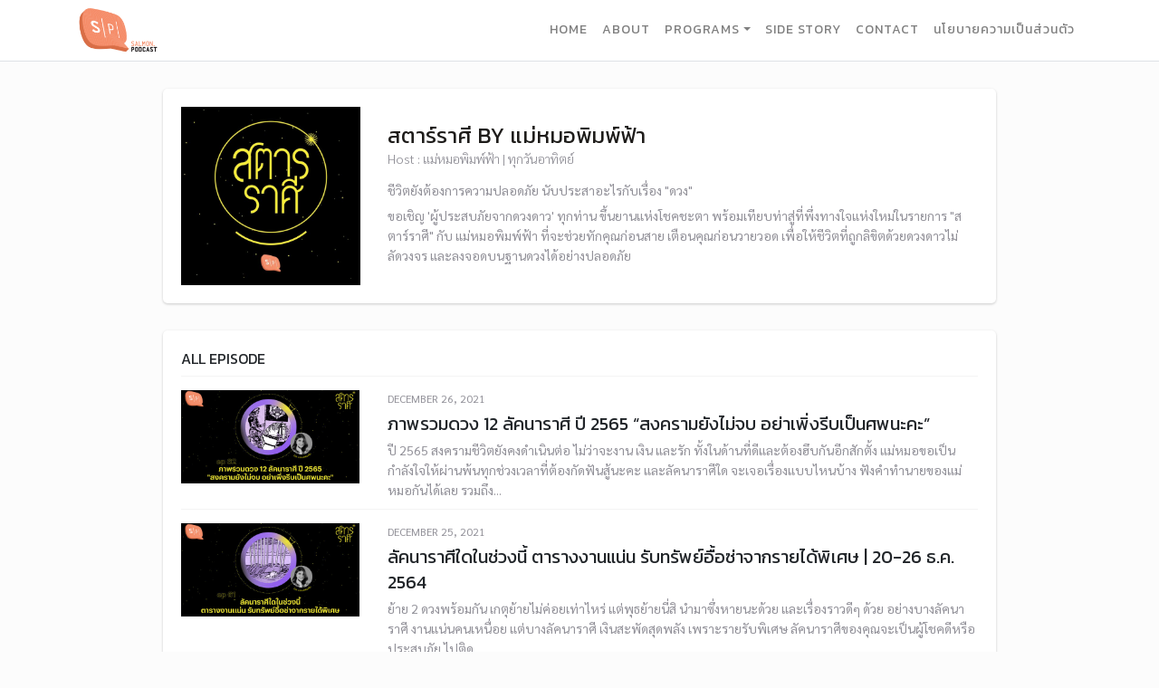

--- FILE ---
content_type: text/html; charset=UTF-8
request_url: https://salmonpodcast.com/series/%E0%B8%AA%E0%B8%95%E0%B8%B2%E0%B8%A3%E0%B9%8C%E0%B8%A3%E0%B8%B2%E0%B8%A8%E0%B8%B5-by-%E0%B9%81%E0%B8%A1%E0%B9%88%E0%B8%AB%E0%B8%A1%E0%B8%AD%E0%B8%9E%E0%B8%B4%E0%B8%A1%E0%B8%9E%E0%B9%8C%E0%B8%9F/
body_size: 14195
content:
<!doctype html>
<html lang="en-US">
<head>
	<meta charset="UTF-8">
	<meta name="viewport" content="width=device-width, initial-scale=1">
	<link rel="profile" href="https://gmpg.org/xfn/11">

	<title>สตาร์ราศี by แม่หมอพิมพ์ฟ้า | Salmon Podcast</title>
<meta name='robots' content='max-image-preview:large' />
	<style>img:is([sizes="auto" i], [sizes^="auto," i]) { contain-intrinsic-size: 3000px 1500px }</style>
	
<!-- The SEO Framework by Sybre Waaijer -->
<meta name="description" content="ชีวิตยังต้องการความปลอดภัย นับประสาอะไรกับเรื่อง &#8220;ดวง&#8221; ขอเชิญ &#8216;ผู้ประสบภัยจากดวงดาว&#8217; ทุกท่าน ขึ้นยานแห่งโชคชะตา พร้อมเทียบท่าสู่ที่พึ่งทางใจแห่งใหม่ในรายการ&#8230;" />
<meta property="og:image" content="https://salmonpodcast.com/wp-content/uploads/2019/09/cropped-Facebook1920x600-08.png" />
<meta property="og:image:width" content="1145" />
<meta property="og:image:height" content="601" />
<meta property="og:locale" content="en_US" />
<meta property="og:type" content="website" />
<meta property="og:title" content="สตาร์ราศี by แม่หมอพิมพ์ฟ้า | Salmon Podcast" />
<meta property="og:description" content="ชีวิตยังต้องการความปลอดภัย นับประสาอะไรกับเรื่อง &#8220;ดวง&#8221; ขอเชิญ &#8216;ผู้ประสบภัยจากดวงดาว&#8217; ทุกท่าน ขึ้นยานแห่งโชคชะตา พร้อมเทียบท่าสู่ที่พึ่งทางใจแห่งใหม่ในรายการ &#8220;สตาร์ราศี&#8221; กับ แม่หมอพิมพ์ฟ้า&#8230;" />
<meta property="og:url" content="https://salmonpodcast.com/series/%e0%b8%aa%e0%b8%95%e0%b8%b2%e0%b8%a3%e0%b9%8c%e0%b8%a3%e0%b8%b2%e0%b8%a8%e0%b8%b5-by-%e0%b9%81%e0%b8%a1%e0%b9%88%e0%b8%ab%e0%b8%a1%e0%b8%ad%e0%b8%9e%e0%b8%b4%e0%b8%a1%e0%b8%9e%e0%b9%8c%e0%b8%9f/" />
<meta property="og:site_name" content="Salmon Podcast" />
<meta name="twitter:card" content="summary_large_image" />
<meta name="twitter:title" content="สตาร์ราศี by แม่หมอพิมพ์ฟ้า | Salmon Podcast" />
<meta name="twitter:description" content="ชีวิตยังต้องการความปลอดภัย นับประสาอะไรกับเรื่อง &#8220;ดวง&#8221; ขอเชิญ &#8216;ผู้ประสบภัยจากดวงดาว&#8217; ทุกท่าน ขึ้นยานแห่งโชคชะตา พร้อมเทียบท่าสู่ที่พึ่งทางใจแห่งใหม่ในรายการ &#8220;สตาร์ราศี&#8221; กับ แม่หมอพิมพ์ฟ้า&#8230;" />
<meta name="twitter:image" content="https://salmonpodcast.com/wp-content/uploads/2019/09/cropped-Facebook1920x600-08.png" />
<meta name="twitter:image:width" content="1145" />
<meta name="twitter:image:height" content="601" />
<link rel="canonical" href="https://salmonpodcast.com/series/%e0%b8%aa%e0%b8%95%e0%b8%b2%e0%b8%a3%e0%b9%8c%e0%b8%a3%e0%b8%b2%e0%b8%a8%e0%b8%b5-by-%e0%b9%81%e0%b8%a1%e0%b9%88%e0%b8%ab%e0%b8%a1%e0%b8%ad%e0%b8%9e%e0%b8%b4%e0%b8%a1%e0%b8%9e%e0%b9%8c%e0%b8%9f/" />
<link rel="next" href="https://salmonpodcast.com/series/%e0%b8%aa%e0%b8%95%e0%b8%b2%e0%b8%a3%e0%b9%8c%e0%b8%a3%e0%b8%b2%e0%b8%a8%e0%b8%b5-by-%e0%b9%81%e0%b8%a1%e0%b9%88%e0%b8%ab%e0%b8%a1%e0%b8%ad%e0%b8%9e%e0%b8%b4%e0%b8%a1%e0%b8%9e%e0%b9%8c%e0%b8%9f/page/2/" />
<!-- / The SEO Framework by Sybre Waaijer | 1.99ms meta | 8.51ms boot -->

<link rel='dns-prefetch' href='//kit.fontawesome.com' />
<link rel='dns-prefetch' href='//code.jquery.com' />
<link rel='dns-prefetch' href='//cdnjs.cloudflare.com' />
<link rel='dns-prefetch' href='//stackpath.bootstrapcdn.com' />
<link rel='dns-prefetch' href='//cdn.jsdelivr.net' />
<link rel='dns-prefetch' href='//fonts.googleapis.com' />
<link rel="alternate" type="application/rss+xml" title="Salmon Podcast &raquo; Feed" href="https://salmonpodcast.com/feed/" />
<link rel="alternate" type="application/rss+xml" title="Salmon Podcast &raquo; Comments Feed" href="https://salmonpodcast.com/comments/feed/" />
<link rel="alternate" type="application/rss+xml" title="Salmon Podcast &raquo; สตาร์ราศี by แม่หมอพิมพ์ฟ้า Series Feed" href="https://salmonpodcast.com/series/%e0%b8%aa%e0%b8%95%e0%b8%b2%e0%b8%a3%e0%b9%8c%e0%b8%a3%e0%b8%b2%e0%b8%a8%e0%b8%b5-by-%e0%b9%81%e0%b8%a1%e0%b9%88%e0%b8%ab%e0%b8%a1%e0%b8%ad%e0%b8%9e%e0%b8%b4%e0%b8%a1%e0%b8%9e%e0%b9%8c%e0%b8%9f/feed/" />
<script type="text/javascript">
/* <![CDATA[ */
window._wpemojiSettings = {"baseUrl":"https:\/\/s.w.org\/images\/core\/emoji\/16.0.1\/72x72\/","ext":".png","svgUrl":"https:\/\/s.w.org\/images\/core\/emoji\/16.0.1\/svg\/","svgExt":".svg","source":{"concatemoji":"https:\/\/salmonpodcast.com\/wp-includes\/js\/wp-emoji-release.min.js?ver=6.8.3"}};
/*! This file is auto-generated */
!function(s,n){var o,i,e;function c(e){try{var t={supportTests:e,timestamp:(new Date).valueOf()};sessionStorage.setItem(o,JSON.stringify(t))}catch(e){}}function p(e,t,n){e.clearRect(0,0,e.canvas.width,e.canvas.height),e.fillText(t,0,0);var t=new Uint32Array(e.getImageData(0,0,e.canvas.width,e.canvas.height).data),a=(e.clearRect(0,0,e.canvas.width,e.canvas.height),e.fillText(n,0,0),new Uint32Array(e.getImageData(0,0,e.canvas.width,e.canvas.height).data));return t.every(function(e,t){return e===a[t]})}function u(e,t){e.clearRect(0,0,e.canvas.width,e.canvas.height),e.fillText(t,0,0);for(var n=e.getImageData(16,16,1,1),a=0;a<n.data.length;a++)if(0!==n.data[a])return!1;return!0}function f(e,t,n,a){switch(t){case"flag":return n(e,"\ud83c\udff3\ufe0f\u200d\u26a7\ufe0f","\ud83c\udff3\ufe0f\u200b\u26a7\ufe0f")?!1:!n(e,"\ud83c\udde8\ud83c\uddf6","\ud83c\udde8\u200b\ud83c\uddf6")&&!n(e,"\ud83c\udff4\udb40\udc67\udb40\udc62\udb40\udc65\udb40\udc6e\udb40\udc67\udb40\udc7f","\ud83c\udff4\u200b\udb40\udc67\u200b\udb40\udc62\u200b\udb40\udc65\u200b\udb40\udc6e\u200b\udb40\udc67\u200b\udb40\udc7f");case"emoji":return!a(e,"\ud83e\udedf")}return!1}function g(e,t,n,a){var r="undefined"!=typeof WorkerGlobalScope&&self instanceof WorkerGlobalScope?new OffscreenCanvas(300,150):s.createElement("canvas"),o=r.getContext("2d",{willReadFrequently:!0}),i=(o.textBaseline="top",o.font="600 32px Arial",{});return e.forEach(function(e){i[e]=t(o,e,n,a)}),i}function t(e){var t=s.createElement("script");t.src=e,t.defer=!0,s.head.appendChild(t)}"undefined"!=typeof Promise&&(o="wpEmojiSettingsSupports",i=["flag","emoji"],n.supports={everything:!0,everythingExceptFlag:!0},e=new Promise(function(e){s.addEventListener("DOMContentLoaded",e,{once:!0})}),new Promise(function(t){var n=function(){try{var e=JSON.parse(sessionStorage.getItem(o));if("object"==typeof e&&"number"==typeof e.timestamp&&(new Date).valueOf()<e.timestamp+604800&&"object"==typeof e.supportTests)return e.supportTests}catch(e){}return null}();if(!n){if("undefined"!=typeof Worker&&"undefined"!=typeof OffscreenCanvas&&"undefined"!=typeof URL&&URL.createObjectURL&&"undefined"!=typeof Blob)try{var e="postMessage("+g.toString()+"("+[JSON.stringify(i),f.toString(),p.toString(),u.toString()].join(",")+"));",a=new Blob([e],{type:"text/javascript"}),r=new Worker(URL.createObjectURL(a),{name:"wpTestEmojiSupports"});return void(r.onmessage=function(e){c(n=e.data),r.terminate(),t(n)})}catch(e){}c(n=g(i,f,p,u))}t(n)}).then(function(e){for(var t in e)n.supports[t]=e[t],n.supports.everything=n.supports.everything&&n.supports[t],"flag"!==t&&(n.supports.everythingExceptFlag=n.supports.everythingExceptFlag&&n.supports[t]);n.supports.everythingExceptFlag=n.supports.everythingExceptFlag&&!n.supports.flag,n.DOMReady=!1,n.readyCallback=function(){n.DOMReady=!0}}).then(function(){return e}).then(function(){var e;n.supports.everything||(n.readyCallback(),(e=n.source||{}).concatemoji?t(e.concatemoji):e.wpemoji&&e.twemoji&&(t(e.twemoji),t(e.wpemoji)))}))}((window,document),window._wpemojiSettings);
/* ]]> */
</script>
<style id='wp-emoji-styles-inline-css' type='text/css'>

	img.wp-smiley, img.emoji {
		display: inline !important;
		border: none !important;
		box-shadow: none !important;
		height: 1em !important;
		width: 1em !important;
		margin: 0 0.07em !important;
		vertical-align: -0.1em !important;
		background: none !important;
		padding: 0 !important;
	}
</style>
<link rel='stylesheet' id='wp-block-library-css' href='https://salmonpodcast.com/wp-includes/css/dist/block-library/style.min.css?ver=6.8.3' type='text/css' media='all' />
<style id='classic-theme-styles-inline-css' type='text/css'>
/*! This file is auto-generated */
.wp-block-button__link{color:#fff;background-color:#32373c;border-radius:9999px;box-shadow:none;text-decoration:none;padding:calc(.667em + 2px) calc(1.333em + 2px);font-size:1.125em}.wp-block-file__button{background:#32373c;color:#fff;text-decoration:none}
</style>
<style id='global-styles-inline-css' type='text/css'>
:root{--wp--preset--aspect-ratio--square: 1;--wp--preset--aspect-ratio--4-3: 4/3;--wp--preset--aspect-ratio--3-4: 3/4;--wp--preset--aspect-ratio--3-2: 3/2;--wp--preset--aspect-ratio--2-3: 2/3;--wp--preset--aspect-ratio--16-9: 16/9;--wp--preset--aspect-ratio--9-16: 9/16;--wp--preset--color--black: #000000;--wp--preset--color--cyan-bluish-gray: #abb8c3;--wp--preset--color--white: #ffffff;--wp--preset--color--pale-pink: #f78da7;--wp--preset--color--vivid-red: #cf2e2e;--wp--preset--color--luminous-vivid-orange: #ff6900;--wp--preset--color--luminous-vivid-amber: #fcb900;--wp--preset--color--light-green-cyan: #7bdcb5;--wp--preset--color--vivid-green-cyan: #00d084;--wp--preset--color--pale-cyan-blue: #8ed1fc;--wp--preset--color--vivid-cyan-blue: #0693e3;--wp--preset--color--vivid-purple: #9b51e0;--wp--preset--gradient--vivid-cyan-blue-to-vivid-purple: linear-gradient(135deg,rgba(6,147,227,1) 0%,rgb(155,81,224) 100%);--wp--preset--gradient--light-green-cyan-to-vivid-green-cyan: linear-gradient(135deg,rgb(122,220,180) 0%,rgb(0,208,130) 100%);--wp--preset--gradient--luminous-vivid-amber-to-luminous-vivid-orange: linear-gradient(135deg,rgba(252,185,0,1) 0%,rgba(255,105,0,1) 100%);--wp--preset--gradient--luminous-vivid-orange-to-vivid-red: linear-gradient(135deg,rgba(255,105,0,1) 0%,rgb(207,46,46) 100%);--wp--preset--gradient--very-light-gray-to-cyan-bluish-gray: linear-gradient(135deg,rgb(238,238,238) 0%,rgb(169,184,195) 100%);--wp--preset--gradient--cool-to-warm-spectrum: linear-gradient(135deg,rgb(74,234,220) 0%,rgb(151,120,209) 20%,rgb(207,42,186) 40%,rgb(238,44,130) 60%,rgb(251,105,98) 80%,rgb(254,248,76) 100%);--wp--preset--gradient--blush-light-purple: linear-gradient(135deg,rgb(255,206,236) 0%,rgb(152,150,240) 100%);--wp--preset--gradient--blush-bordeaux: linear-gradient(135deg,rgb(254,205,165) 0%,rgb(254,45,45) 50%,rgb(107,0,62) 100%);--wp--preset--gradient--luminous-dusk: linear-gradient(135deg,rgb(255,203,112) 0%,rgb(199,81,192) 50%,rgb(65,88,208) 100%);--wp--preset--gradient--pale-ocean: linear-gradient(135deg,rgb(255,245,203) 0%,rgb(182,227,212) 50%,rgb(51,167,181) 100%);--wp--preset--gradient--electric-grass: linear-gradient(135deg,rgb(202,248,128) 0%,rgb(113,206,126) 100%);--wp--preset--gradient--midnight: linear-gradient(135deg,rgb(2,3,129) 0%,rgb(40,116,252) 100%);--wp--preset--font-size--small: 13px;--wp--preset--font-size--medium: 20px;--wp--preset--font-size--large: 36px;--wp--preset--font-size--x-large: 42px;--wp--preset--spacing--20: 0.44rem;--wp--preset--spacing--30: 0.67rem;--wp--preset--spacing--40: 1rem;--wp--preset--spacing--50: 1.5rem;--wp--preset--spacing--60: 2.25rem;--wp--preset--spacing--70: 3.38rem;--wp--preset--spacing--80: 5.06rem;--wp--preset--shadow--natural: 6px 6px 9px rgba(0, 0, 0, 0.2);--wp--preset--shadow--deep: 12px 12px 50px rgba(0, 0, 0, 0.4);--wp--preset--shadow--sharp: 6px 6px 0px rgba(0, 0, 0, 0.2);--wp--preset--shadow--outlined: 6px 6px 0px -3px rgba(255, 255, 255, 1), 6px 6px rgba(0, 0, 0, 1);--wp--preset--shadow--crisp: 6px 6px 0px rgba(0, 0, 0, 1);}:where(.is-layout-flex){gap: 0.5em;}:where(.is-layout-grid){gap: 0.5em;}body .is-layout-flex{display: flex;}.is-layout-flex{flex-wrap: wrap;align-items: center;}.is-layout-flex > :is(*, div){margin: 0;}body .is-layout-grid{display: grid;}.is-layout-grid > :is(*, div){margin: 0;}:where(.wp-block-columns.is-layout-flex){gap: 2em;}:where(.wp-block-columns.is-layout-grid){gap: 2em;}:where(.wp-block-post-template.is-layout-flex){gap: 1.25em;}:where(.wp-block-post-template.is-layout-grid){gap: 1.25em;}.has-black-color{color: var(--wp--preset--color--black) !important;}.has-cyan-bluish-gray-color{color: var(--wp--preset--color--cyan-bluish-gray) !important;}.has-white-color{color: var(--wp--preset--color--white) !important;}.has-pale-pink-color{color: var(--wp--preset--color--pale-pink) !important;}.has-vivid-red-color{color: var(--wp--preset--color--vivid-red) !important;}.has-luminous-vivid-orange-color{color: var(--wp--preset--color--luminous-vivid-orange) !important;}.has-luminous-vivid-amber-color{color: var(--wp--preset--color--luminous-vivid-amber) !important;}.has-light-green-cyan-color{color: var(--wp--preset--color--light-green-cyan) !important;}.has-vivid-green-cyan-color{color: var(--wp--preset--color--vivid-green-cyan) !important;}.has-pale-cyan-blue-color{color: var(--wp--preset--color--pale-cyan-blue) !important;}.has-vivid-cyan-blue-color{color: var(--wp--preset--color--vivid-cyan-blue) !important;}.has-vivid-purple-color{color: var(--wp--preset--color--vivid-purple) !important;}.has-black-background-color{background-color: var(--wp--preset--color--black) !important;}.has-cyan-bluish-gray-background-color{background-color: var(--wp--preset--color--cyan-bluish-gray) !important;}.has-white-background-color{background-color: var(--wp--preset--color--white) !important;}.has-pale-pink-background-color{background-color: var(--wp--preset--color--pale-pink) !important;}.has-vivid-red-background-color{background-color: var(--wp--preset--color--vivid-red) !important;}.has-luminous-vivid-orange-background-color{background-color: var(--wp--preset--color--luminous-vivid-orange) !important;}.has-luminous-vivid-amber-background-color{background-color: var(--wp--preset--color--luminous-vivid-amber) !important;}.has-light-green-cyan-background-color{background-color: var(--wp--preset--color--light-green-cyan) !important;}.has-vivid-green-cyan-background-color{background-color: var(--wp--preset--color--vivid-green-cyan) !important;}.has-pale-cyan-blue-background-color{background-color: var(--wp--preset--color--pale-cyan-blue) !important;}.has-vivid-cyan-blue-background-color{background-color: var(--wp--preset--color--vivid-cyan-blue) !important;}.has-vivid-purple-background-color{background-color: var(--wp--preset--color--vivid-purple) !important;}.has-black-border-color{border-color: var(--wp--preset--color--black) !important;}.has-cyan-bluish-gray-border-color{border-color: var(--wp--preset--color--cyan-bluish-gray) !important;}.has-white-border-color{border-color: var(--wp--preset--color--white) !important;}.has-pale-pink-border-color{border-color: var(--wp--preset--color--pale-pink) !important;}.has-vivid-red-border-color{border-color: var(--wp--preset--color--vivid-red) !important;}.has-luminous-vivid-orange-border-color{border-color: var(--wp--preset--color--luminous-vivid-orange) !important;}.has-luminous-vivid-amber-border-color{border-color: var(--wp--preset--color--luminous-vivid-amber) !important;}.has-light-green-cyan-border-color{border-color: var(--wp--preset--color--light-green-cyan) !important;}.has-vivid-green-cyan-border-color{border-color: var(--wp--preset--color--vivid-green-cyan) !important;}.has-pale-cyan-blue-border-color{border-color: var(--wp--preset--color--pale-cyan-blue) !important;}.has-vivid-cyan-blue-border-color{border-color: var(--wp--preset--color--vivid-cyan-blue) !important;}.has-vivid-purple-border-color{border-color: var(--wp--preset--color--vivid-purple) !important;}.has-vivid-cyan-blue-to-vivid-purple-gradient-background{background: var(--wp--preset--gradient--vivid-cyan-blue-to-vivid-purple) !important;}.has-light-green-cyan-to-vivid-green-cyan-gradient-background{background: var(--wp--preset--gradient--light-green-cyan-to-vivid-green-cyan) !important;}.has-luminous-vivid-amber-to-luminous-vivid-orange-gradient-background{background: var(--wp--preset--gradient--luminous-vivid-amber-to-luminous-vivid-orange) !important;}.has-luminous-vivid-orange-to-vivid-red-gradient-background{background: var(--wp--preset--gradient--luminous-vivid-orange-to-vivid-red) !important;}.has-very-light-gray-to-cyan-bluish-gray-gradient-background{background: var(--wp--preset--gradient--very-light-gray-to-cyan-bluish-gray) !important;}.has-cool-to-warm-spectrum-gradient-background{background: var(--wp--preset--gradient--cool-to-warm-spectrum) !important;}.has-blush-light-purple-gradient-background{background: var(--wp--preset--gradient--blush-light-purple) !important;}.has-blush-bordeaux-gradient-background{background: var(--wp--preset--gradient--blush-bordeaux) !important;}.has-luminous-dusk-gradient-background{background: var(--wp--preset--gradient--luminous-dusk) !important;}.has-pale-ocean-gradient-background{background: var(--wp--preset--gradient--pale-ocean) !important;}.has-electric-grass-gradient-background{background: var(--wp--preset--gradient--electric-grass) !important;}.has-midnight-gradient-background{background: var(--wp--preset--gradient--midnight) !important;}.has-small-font-size{font-size: var(--wp--preset--font-size--small) !important;}.has-medium-font-size{font-size: var(--wp--preset--font-size--medium) !important;}.has-large-font-size{font-size: var(--wp--preset--font-size--large) !important;}.has-x-large-font-size{font-size: var(--wp--preset--font-size--x-large) !important;}
:where(.wp-block-post-template.is-layout-flex){gap: 1.25em;}:where(.wp-block-post-template.is-layout-grid){gap: 1.25em;}
:where(.wp-block-columns.is-layout-flex){gap: 2em;}:where(.wp-block-columns.is-layout-grid){gap: 2em;}
:root :where(.wp-block-pullquote){font-size: 1.5em;line-height: 1.6;}
</style>
<link rel='stylesheet' id='dashicons-css' href='https://salmonpodcast.com/wp-includes/css/dashicons.min.css?ver=6.8.3' type='text/css' media='all' />
<link rel='stylesheet' id='post-views-counter-frontend-css' href='https://salmonpodcast.com/wp-content/plugins/post-views-counter/css/frontend.css?ver=1.3.1' type='text/css' media='all' />
<link rel='stylesheet' id='seed-social-css' href='https://salmonpodcast.com/wp-content/plugins/seed-social/seed-social.css?ver=6.8.3' type='text/css' media='all' />
<link rel='stylesheet' id='wp-pagenavi-css' href='https://salmonpodcast.com/wp-content/plugins/wp-pagenavi/pagenavi-css.css?ver=2.70' type='text/css' media='all' />
<link rel='stylesheet' id='bootstrap-style-css' href='https://stackpath.bootstrapcdn.com/bootstrap/4.2.1/css/bootstrap.min.css?ver=6.8.3' type='text/css' media='all' />
<link rel='stylesheet' id='google-fonts-css' href='https://fonts.googleapis.com/css?family=Kanit%3A300%2C400%2C500%2C600%7CSarabun%3A300%2C400%2C500%2C600&#038;display=swap&#038;subset=thai&#038;ver=6.8.3' type='text/css' media='all' />
<link rel='stylesheet' id='css-slick-css' href='https://cdn.jsdelivr.net/npm/slick-carousel@1.8.1/slick/slick.css?ver=6.8.3' type='text/css' media='all' />
<link rel='stylesheet' id='theme-style-css' href='https://salmonpodcast.com/wp-content/themes/salmon-podcast/css/style.css?ver=202211291900' type='text/css' media='all' />
<script type="text/javascript" src="https://salmonpodcast.com/wp-includes/js/jquery/jquery.min.js?ver=3.7.1" id="jquery-core-js"></script>
<script type="text/javascript" src="https://salmonpodcast.com/wp-includes/js/jquery/jquery-migrate.min.js?ver=3.4.1" id="jquery-migrate-js"></script>
<script type="text/javascript" src="https://kit.fontawesome.com/9cf922a326.js?ver=20190715" id="font-awesome-kit-js"></script>
<link rel="https://api.w.org/" href="https://salmonpodcast.com/wp-json/" /><link rel="EditURI" type="application/rsd+xml" title="RSD" href="https://salmonpodcast.com/xmlrpc.php?rsd" />
<link rel="icon" href="https://salmonpodcast.com/wp-content/uploads/2019/09/LOGO-SP-ICON.png" sizes="32x32" />
<link rel="icon" href="https://salmonpodcast.com/wp-content/uploads/2019/09/LOGO-SP-ICON.png" sizes="192x192" />
<link rel="apple-touch-icon" href="https://salmonpodcast.com/wp-content/uploads/2019/09/LOGO-SP-ICON.png" />
<meta name="msapplication-TileImage" content="https://salmonpodcast.com/wp-content/uploads/2019/09/LOGO-SP-ICON.png" />
</head>

<body class="archive tax-series term--by- term-36 wp-custom-logo wp-theme-salmon-podcast hfeed no-sidebar">

<div id="site" class="site">
	<a class="sr-only sr-only-focusable" href="#content">Skip to content</a>

	<header id="masthead" class="site-header sticky-top">
		<div class="container-full">
			<nav class="navbar navbar-light navbar-expand-md">

									<div class="site-logo">
						<a rel="home" href="https://salmonpodcast.com/" title="Salmon Podcast" itemprop="url">
								<img src="https://salmonpodcast.com/wp-content/uploads/2019/09/LOGO-SP.png" class="img-fluid" />
						</a>
					</div>
				<!-- end custom logo -->

				<button class="navbar-toggler border-0 px-0" type="button" data-toggle="collapse" data-target="#navbarNavDropdown" aria-controls="navbarNavDropdown" aria-expanded="false" aria-label="Toggle navigation">
					<span class="navbar-toggler-icon"></span>
				</button>

				<!-- The WordPress Menu goes here -->
				<div id="navbarNavDropdown" class="collapse navbar-collapse"><ul id="main-menu" class="navbar-nav ml-auto"><li itemscope="itemscope" itemtype="https://www.schema.org/SiteNavigationElement" id="menu-item-1014" class="menu-item menu-item-type-post_type menu-item-object-page menu-item-home menu-item-1014 nav-item "><a title="Home" href="https://salmonpodcast.com/" class="nav-link">Home</a></li>
<li itemscope="itemscope" itemtype="https://www.schema.org/SiteNavigationElement" id="menu-item-1016" class="menu-item menu-item-type-post_type menu-item-object-page menu-item-1016 nav-item "><a title="About" href="https://salmonpodcast.com/about/" class="nav-link">About</a></li>
<li itemscope="itemscope" itemtype="https://www.schema.org/SiteNavigationElement" id="menu-item-1029" class="menu-item menu-item-type-custom menu-item-object-custom menu-item-has-children dropdown menu-item-1029 nav-item "><a title="Programs" data-toggle="dropdown" aria-haspopup="true" aria-expanded="false" class="dropdown-toggle nav-link" id="menu-item-dropdown-1029">Programs</a>
<ul class="dropdown-menu" aria-labelledby="menu-item-dropdown-1029" role="menu">
	<li itemscope="itemscope" itemtype="https://www.schema.org/SiteNavigationElement" id="menu-item-1030" class="menu-item menu-item-type-post_type_archive menu-item-object-podcast menu-item-1030 nav-item current-menu-item active"><a title="Programs" href="https://salmonpodcast.com/podcast/" class="dropdown-item">Programs</a></li>
	<li itemscope="itemscope" itemtype="https://www.schema.org/SiteNavigationElement" id="menu-item-1019" class="menu-item menu-item-type-taxonomy menu-item-object-series menu-item-1019 nav-item "><a title="The Rookie Mom คุณแม่มือสมัครเลี้ยง" href="https://salmonpodcast.com/series/the-rookie-mom/" class="dropdown-item">The Rookie Mom คุณแม่มือสมัครเลี้ยง</a></li>
	<li itemscope="itemscope" itemtype="https://www.schema.org/SiteNavigationElement" id="menu-item-1020" class="menu-item menu-item-type-taxonomy menu-item-object-series menu-item-1020 nav-item "><a title="Another Year Old บทเรียนปีเก่า ต้อนรับปีใหม่" href="https://salmonpodcast.com/series/another-year-old/" class="dropdown-item">Another Year Old บทเรียนปีเก่า ต้อนรับปีใหม่</a></li>
	<li itemscope="itemscope" itemtype="https://www.schema.org/SiteNavigationElement" id="menu-item-1021" class="menu-item menu-item-type-taxonomy menu-item-object-series menu-item-1021 nav-item "><a title="Final_Revise2" href="https://salmonpodcast.com/series/final_revise2/" class="dropdown-item">Final_Revise2</a></li>
	<li itemscope="itemscope" itemtype="https://www.schema.org/SiteNavigationElement" id="menu-item-1022" class="menu-item menu-item-type-taxonomy menu-item-object-series menu-item-1022 nav-item "><a title="สวยศาสตร์" href="https://salmonpodcast.com/series/suay-sart/" class="dropdown-item">สวยศาสตร์</a></li>
	<li itemscope="itemscope" itemtype="https://www.schema.org/SiteNavigationElement" id="menu-item-1023" class="menu-item menu-item-type-taxonomy menu-item-object-series menu-item-1023 nav-item "><a title="Survival Trip เที่ยวนี้มีเรื่อง" href="https://salmonpodcast.com/series/survival-trip/" class="dropdown-item">Survival Trip เที่ยวนี้มีเรื่อง</a></li>
	<li itemscope="itemscope" itemtype="https://www.schema.org/SiteNavigationElement" id="menu-item-1024" class="menu-item menu-item-type-taxonomy menu-item-object-series menu-item-1024 nav-item "><a title="Why It MATTERs คุยข่าวให้เกี่ยวกับคุณ" href="https://salmonpodcast.com/series/why-it-matters/" class="dropdown-item">Why It MATTERs คุยข่าวให้เกี่ยวกับคุณ</a></li>
	<li itemscope="itemscope" itemtype="https://www.schema.org/SiteNavigationElement" id="menu-item-1025" class="menu-item menu-item-type-taxonomy menu-item-object-series menu-item-1025 nav-item "><a title="I’m ทราย, Thank You" href="https://salmonpodcast.com/series/im-sine-thank-you/" class="dropdown-item">I’m ทราย, Thank You</a></li>
	<li itemscope="itemscope" itemtype="https://www.schema.org/SiteNavigationElement" id="menu-item-1026" class="menu-item menu-item-type-taxonomy menu-item-object-series menu-item-1026 nav-item "><a title="Untitled Case" href="https://salmonpodcast.com/series/untitled-case/" class="dropdown-item">Untitled Case</a></li>
	<li itemscope="itemscope" itemtype="https://www.schema.org/SiteNavigationElement" id="menu-item-1027" class="menu-item menu-item-type-taxonomy menu-item-object-series menu-item-1027 nav-item "><a title="In-Ear Cinema" href="https://salmonpodcast.com/series/in-ear-cinema/" class="dropdown-item">In-Ear Cinema</a></li>
	<li itemscope="itemscope" itemtype="https://www.schema.org/SiteNavigationElement" id="menu-item-1028" class="menu-item menu-item-type-taxonomy menu-item-object-series menu-item-1028 nav-item "><a title="Social-in-Law" href="https://salmonpodcast.com/series/social-in-law/" class="dropdown-item">Social-in-Law</a></li>
</ul>
</li>
<li itemscope="itemscope" itemtype="https://www.schema.org/SiteNavigationElement" id="menu-item-1015" class="menu-item menu-item-type-post_type menu-item-object-page current_page_parent menu-item-1015 nav-item "><a title="Side Story" href="https://salmonpodcast.com/side-story/" class="nav-link">Side Story</a></li>
<li itemscope="itemscope" itemtype="https://www.schema.org/SiteNavigationElement" id="menu-item-1017" class="menu-item menu-item-type-post_type menu-item-object-page menu-item-1017 nav-item "><a title="Contact" href="https://salmonpodcast.com/contact/" class="nav-link">Contact</a></li>
<li itemscope="itemscope" itemtype="https://www.schema.org/SiteNavigationElement" id="menu-item-3228" class="menu-item menu-item-type-post_type menu-item-object-page menu-item-3228 nav-item "><a title="นโยบายความเป็นส่วนตัว" href="https://salmonpodcast.com/privacy-policy/" class="nav-link">นโยบายความเป็นส่วนตัว</a></li>
</ul></div>
			</nav>

		</div>
	</header><!-- #masthead -->


	<div id="content" class="site-content">
		

<main id="main" class="site-main">
	
	<div class="section">
		<div class="container">

			<div class="row">
				<div class="col-md-10 mx-auto">

					
															
<div class="podcast-item box-item style-none">

    <div class="row">
      <div class="col-sm-4 col-lg-3">
        <a href="https://salmonpodcast.com/series/%e0%b8%aa%e0%b8%95%e0%b8%b2%e0%b8%a3%e0%b9%8c%e0%b8%a3%e0%b8%b2%e0%b8%a8%e0%b8%b5-by-%e0%b9%81%e0%b8%a1%e0%b9%88%e0%b8%ab%e0%b8%a1%e0%b8%ad%e0%b8%9e%e0%b8%b4%e0%b8%a1%e0%b8%9e%e0%b9%8c%e0%b8%9f/">
          <img src="https://salmonpodcast.com/wp-content/uploads/2020/09/73E0FAD2-B5A1-48DB-9055-8B1A3322D43B-600x600.jpeg" class="img-fluid pc-cover" />
        </a>
      </div>
      <div class="col-sm-8 col-lg-9">
        <a href="https://salmonpodcast.com/series/%e0%b8%aa%e0%b8%95%e0%b8%b2%e0%b8%a3%e0%b9%8c%e0%b8%a3%e0%b8%b2%e0%b8%a8%e0%b8%b5-by-%e0%b9%81%e0%b8%a1%e0%b9%88%e0%b8%ab%e0%b8%a1%e0%b8%ad%e0%b8%9e%e0%b8%b4%e0%b8%a1%e0%b8%9e%e0%b9%8c%e0%b8%9f/">
          <h4 class="pc-title">สตาร์ราศี by แม่หมอพิมพ์ฟ้า</h4>
          <h6 class="pc-subtitle">Host : แม่หมอพิมพ์ฟ้า | ทุกวันอาทิตย์</h6>
          <div class="pc-desc"><p>ชีวิตยังต้องการความปลอดภัย นับประสาอะไรกับเรื่อง "ดวง"</p>
<p>ขอเชิญ 'ผู้ประสบภัยจากดวงดาว' ทุกท่าน ขึ้นยานแห่งโชคชะตา พร้อมเทียบท่าสู่ที่พึ่งทางใจแห่งใหม่ในรายการ "สตาร์ราศี" กับ แม่หมอพิมพ์ฟ้า ที่จะช่วยทักคุณก่อนสาย เตือนคุณก่อนวายวอด เพื่อให้ชีวิตที่ถูกลิขิตด้วยดวงดาวไม่ลัดวงจร และลงจอดบนฐานดวงได้อย่างปลอดภัย</p>
</div>
          <div class="pc-more">Podcast info <i class="far fa-long-arrow-right"></i></div>
        </a>
      </div>
    </div>	

</div>
					<div class="podcast-list-item box-item">

						<div class="text-uppercase mb-2">
							<h6 class="mb-0">All Episode</h6>
						</div>

																					
								<article class="episode-list-item">
  <div class="row sm-gutter">
    <div class="col-12 col-lg-3 pr-3">
      
		<a class="post-thumbnail" href="https://salmonpodcast.com/podcast/%e0%b8%a0%e0%b8%b2%e0%b8%9e%e0%b8%a3%e0%b8%a7%e0%b8%a1%e0%b8%94%e0%b8%a7%e0%b8%87-12-%e0%b8%a5%e0%b8%b1%e0%b8%84%e0%b8%99%e0%b8%b2%e0%b8%a3%e0%b8%b2%e0%b8%a8%e0%b8%b5-%e0%b8%9b%e0%b8%b5-2565/" aria-hidden="true" tabindex="-1">
			<img width="600" height="315" src="https://salmonpodcast.com/wp-content/uploads/2021/12/SR62_Cover-Website-600x315.jpg" class="img-fluid img-fluid w-100 mb-2 wp-post-image" alt="" decoding="async" fetchpriority="high" srcset="https://salmonpodcast.com/wp-content/uploads/2021/12/SR62_Cover-Website-600x315.jpg 600w, https://salmonpodcast.com/wp-content/uploads/2021/12/SR62_Cover-Website-1200x630.jpg 1200w" sizes="(max-width: 600px) 100vw, 600px" />		</a>

	    </div>
    <div class="col-12 col-lg-9">	
      <div class="entry-meta"><span><time class="entry-date published" datetime="2021-12-26T06:21:25+07:00">December 26, 2021</time></span></div>
      <h5 class="ep-title"><a href="https://salmonpodcast.com/podcast/%e0%b8%a0%e0%b8%b2%e0%b8%9e%e0%b8%a3%e0%b8%a7%e0%b8%a1%e0%b8%94%e0%b8%a7%e0%b8%87-12-%e0%b8%a5%e0%b8%b1%e0%b8%84%e0%b8%99%e0%b8%b2%e0%b8%a3%e0%b8%b2%e0%b8%a8%e0%b8%b5-%e0%b8%9b%e0%b8%b5-2565/">ภาพรวมดวง 12 ลัคนาราศี ปี 2565 &#8220;สงครามยังไม่จบ อย่าเพิ่งรีบเป็นศพนะคะ&#8221;</a></h5>
      <p class="ep-desc"><a href="https://salmonpodcast.com/podcast/%e0%b8%a0%e0%b8%b2%e0%b8%9e%e0%b8%a3%e0%b8%a7%e0%b8%a1%e0%b8%94%e0%b8%a7%e0%b8%87-12-%e0%b8%a5%e0%b8%b1%e0%b8%84%e0%b8%99%e0%b8%b2%e0%b8%a3%e0%b8%b2%e0%b8%a8%e0%b8%b5-%e0%b8%9b%e0%b8%b5-2565/">ปี 2565 สงครามชีวิตยังคงดำเนินต่อ ไม่ว่าจะงาน เงิน และรัก ทั้งในด้านที่ดีและต้องฮึบกันอีกสักตั้ง แม่หมอขอเป็นกำลังใจให้ผ่านพ้นทุกช่วงเวลาที่ต้องกัดฟันสู้นะคะ และลัคนาราศีใด จะเจอเรื่องแบบไหนบ้าง ฟังคำทำนายของแม่หมอกันได้เลย รวมถึง...</a></p>
    </div>
  </div>
</article>					
															
								<article class="episode-list-item">
  <div class="row sm-gutter">
    <div class="col-12 col-lg-3 pr-3">
      
		<a class="post-thumbnail" href="https://salmonpodcast.com/podcast/2845/" aria-hidden="true" tabindex="-1">
			<img width="600" height="315" src="https://salmonpodcast.com/wp-content/uploads/2021/12/SR-61_Cover-Website-600x315.jpg" class="img-fluid img-fluid w-100 mb-2 wp-post-image" alt="" decoding="async" srcset="https://salmonpodcast.com/wp-content/uploads/2021/12/SR-61_Cover-Website-600x315.jpg 600w, https://salmonpodcast.com/wp-content/uploads/2021/12/SR-61_Cover-Website-1200x630.jpg 1200w" sizes="(max-width: 600px) 100vw, 600px" />		</a>

	    </div>
    <div class="col-12 col-lg-9">	
      <div class="entry-meta"><span><time class="entry-date published" datetime="2021-12-25T08:47:34+07:00">December 25, 2021</time></span></div>
      <h5 class="ep-title"><a href="https://salmonpodcast.com/podcast/2845/">ลัคนาราศีใดในช่วงนี้ ตารางงานแน่น รับทรัพย์อื้อซ่าจากรายได้พิเศษ | 20-26 ธ.ค. 2564</a></h5>
      <p class="ep-desc"><a href="https://salmonpodcast.com/podcast/2845/">ย้าย 2 ดวงพร้อมกัน เกตุย้ายไม่ค่อยเท่าไหร่ แต่พุธย้ายนี่สิ นำมาซึ่งหายนะด้วย และเรื่องราวดีๆ ด้วย อย่างบางลัคนาราศี งานแน่นคนเหนื่อย แต่บางลัคนาราศี เงินสะพัดสุดพลัง เพราะรายรับพิเศษ ลัคนาราศีของคุณจะเป็นผู้โชคดีหรือประสบภัย ไปติด...</a></p>
    </div>
  </div>
</article>					
															
								<article class="episode-list-item">
  <div class="row sm-gutter">
    <div class="col-12 col-lg-3 pr-3">
      
		<a class="post-thumbnail" href="https://salmonpodcast.com/podcast/%e0%b8%a5%e0%b8%b1%e0%b8%84%e0%b8%99%e0%b8%b2%e0%b8%a3%e0%b8%b2%e0%b8%a8%e0%b8%b5%e0%b9%83%e0%b8%94%e0%b9%83%e0%b8%99%e0%b8%8a%e0%b9%88%e0%b8%a7%e0%b8%87%e0%b8%99%e0%b8%b5%e0%b9%89-%e0%b9%80-2/" aria-hidden="true" tabindex="-1">
			<img width="600" height="315" src="https://salmonpodcast.com/wp-content/uploads/2021/12/SR60_Cover-Website-600x315.jpg" class="img-fluid img-fluid w-100 mb-2 wp-post-image" alt="" decoding="async" srcset="https://salmonpodcast.com/wp-content/uploads/2021/12/SR60_Cover-Website-600x315.jpg 600w, https://salmonpodcast.com/wp-content/uploads/2021/12/SR60_Cover-Website-1200x630.jpg 1200w" sizes="(max-width: 600px) 100vw, 600px" />		</a>

	    </div>
    <div class="col-12 col-lg-9">	
      <div class="entry-meta"><span><time class="entry-date published" datetime="2021-12-25T08:38:22+07:00">December 25, 2021</time></span></div>
      <h5 class="ep-title"><a href="https://salmonpodcast.com/podcast/%e0%b8%a5%e0%b8%b1%e0%b8%84%e0%b8%99%e0%b8%b2%e0%b8%a3%e0%b8%b2%e0%b8%a8%e0%b8%b5%e0%b9%83%e0%b8%94%e0%b9%83%e0%b8%99%e0%b8%8a%e0%b9%88%e0%b8%a7%e0%b8%87%e0%b8%99%e0%b8%b5%e0%b9%89-%e0%b9%80-2/">ลัคนาราศีใดในช่วงนี้ เจอทีมสวรรค์สร้าง แต่ตกนรกทางการเงิน | 13-19 ธ.ค. 2564</a></h5>
      <p class="ep-desc"><a href="https://salmonpodcast.com/podcast/%e0%b8%a5%e0%b8%b1%e0%b8%84%e0%b8%99%e0%b8%b2%e0%b8%a3%e0%b8%b2%e0%b8%a8%e0%b8%b5%e0%b9%83%e0%b8%94%e0%b9%83%e0%b8%99%e0%b8%8a%e0%b9%88%e0%b8%a7%e0%b8%87%e0%b8%99%e0%b8%b5%e0%b9%89-%e0%b9%80-2/">มีแต่คนบอกว่า ช่วงนี้ดาวย้ายแย่ตลอด สัปดาห์นี้มีเรื่องให้ชุบชูใจแล้ว เพราะดาวอาทิตย์ย้าย บางลัคนาราศีจะได้มือดีมาช่วยงานแบบสวยๆ แต่เรื่องเพลียก็ยังมีอยู่ เพราะบางลัคนาราศีเงินจะพังพินาศแบบสุดๆ ลัคนาราศีใด จะทีมดีมีชัยและเงินไหลแบบ...</a></p>
    </div>
  </div>
</article>					
															
								<article class="episode-list-item">
  <div class="row sm-gutter">
    <div class="col-12 col-lg-3 pr-3">
      
		<a class="post-thumbnail" href="https://salmonpodcast.com/podcast/2797/" aria-hidden="true" tabindex="-1">
			<img width="600" height="315" src="https://salmonpodcast.com/wp-content/uploads/2021/12/SR59_Cover-Website-600x315.jpg" class="img-fluid img-fluid w-100 mb-2 wp-post-image" alt="" decoding="async" loading="lazy" srcset="https://salmonpodcast.com/wp-content/uploads/2021/12/SR59_Cover-Website-600x315.jpg 600w, https://salmonpodcast.com/wp-content/uploads/2021/12/SR59_Cover-Website-1200x630.jpg 1200w" sizes="auto, (max-width: 600px) 100vw, 600px" />		</a>

	    </div>
    <div class="col-12 col-lg-9">	
      <div class="entry-meta"><span><time class="entry-date published" datetime="2021-12-07T19:06:41+07:00">December 7, 2021</time></span></div>
      <h5 class="ep-title"><a href="https://salmonpodcast.com/podcast/2797/">&#8220;อย่าเลย อย่าบอกให้ฉันเลือกเลย&#8221; นิสัยความช่างเลือกของแต่ละลัคนาราศี</a></h5>
      <p class="ep-desc"><a href="https://salmonpodcast.com/podcast/2797/">เลือกเยอะ เลือกแยะ หลายคนไม่รู้ว่า เป็นมนุษย์แบบนั้น แต่แม่หมอบอกไว้ตรงนี้เลยว่า เป็นเพราะลัคนาราศีที่เป็นอยู่ อาจทำให้คุณช่างเลือกมากกว่าปกติ ลัคนาราศีใดจะเป็นผู้ถูกเลือกให้เป็น “คนช่างเลือก” และเดือนนี้ก็ตรงกับเทศกาลเฉลิมฉลองที่...</a></p>
    </div>
  </div>
</article>					
															
								<article class="episode-list-item">
  <div class="row sm-gutter">
    <div class="col-12 col-lg-3 pr-3">
      
		<a class="post-thumbnail" href="https://salmonpodcast.com/podcast/2769/" aria-hidden="true" tabindex="-1">
			<img width="600" height="315" src="https://salmonpodcast.com/wp-content/uploads/2021/11/CEC46655-F7A4-495E-BF03-87739D477500-600x315.jpeg" class="img-fluid img-fluid w-100 mb-2 wp-post-image" alt="" decoding="async" loading="lazy" srcset="https://salmonpodcast.com/wp-content/uploads/2021/11/CEC46655-F7A4-495E-BF03-87739D477500-600x315.jpeg 600w, https://salmonpodcast.com/wp-content/uploads/2021/11/CEC46655-F7A4-495E-BF03-87739D477500-1200x630.jpeg 1200w" sizes="auto, (max-width: 600px) 100vw, 600px" />		</a>

	    </div>
    <div class="col-12 col-lg-9">	
      <div class="entry-meta"><span><time class="entry-date published" datetime="2021-11-29T04:03:09+07:00">November 29, 2021</time></span></div>
      <h5 class="ep-title"><a href="https://salmonpodcast.com/podcast/2769/">ลัคนาราศีใดในช่วงนี้ เสียทรัพย์ให้กับคนรัก แถมยังป่วยซ้ำอุบัติเหตุซ้อน | 29 พ.ย.-5 ธ.ค. 2564</a></h5>
      <p class="ep-desc"><a href="https://salmonpodcast.com/podcast/2769/">สัปดาห์นี้มีแต่แย่กับแย่นะ เพราะดาวอังคาร พุธ และศุกร์ย้ายพร้อมกัน 3 ดวง บางลัคนาราศีเงินทองรั่วไหลให้แฟน และตามมาด้วยการเจ็บป่วยออดๆ แอดๆ และเหตุที่เกิดขึ้นแบบไม่คาดฝันอีก ดุเดือดทั้งเรื่องเงินและเรื่องรัก ลัคนาราศีใดจะโดนเต็มๆ ไ...</a></p>
    </div>
  </div>
</article>					
															
								<article class="episode-list-item">
  <div class="row sm-gutter">
    <div class="col-12 col-lg-3 pr-3">
      
		<a class="post-thumbnail" href="https://salmonpodcast.com/podcast/2759/" aria-hidden="true" tabindex="-1">
			<img width="600" height="315" src="https://salmonpodcast.com/wp-content/uploads/2021/11/3E7C0504-60A8-4AC4-B8A1-7B716E3909FC-600x315.jpeg" class="img-fluid img-fluid w-100 mb-2 wp-post-image" alt="" decoding="async" loading="lazy" srcset="https://salmonpodcast.com/wp-content/uploads/2021/11/3E7C0504-60A8-4AC4-B8A1-7B716E3909FC-600x315.jpeg 600w, https://salmonpodcast.com/wp-content/uploads/2021/11/3E7C0504-60A8-4AC4-B8A1-7B716E3909FC-1200x630.jpeg 1200w" sizes="auto, (max-width: 600px) 100vw, 600px" />		</a>

	    </div>
    <div class="col-12 col-lg-9">	
      <div class="entry-meta"><span><time class="entry-date published" datetime="2021-11-29T03:56:23+07:00">November 29, 2021</time></span></div>
      <h5 class="ep-title"><a href="https://salmonpodcast.com/podcast/2759/">เรื่องเล่าจากดวงเมือง ตำนาน การแก้เคล็ด และทฤษฎีสมคบคิดเรื่องความเชื่อ</a></h5>
      <p class="ep-desc"><a href="https://salmonpodcast.com/podcast/2759/">สัปดาห์ไร้ดาวย้าย แม่หมอเลยมาขอคุยเรื่องโหราศาสตร์ที่ถูกรีเควสเข้ามามากที่สุดอย่าง “ดวงเมือง” ที่คราวนี้ไม่ได้มาทำนายว่า จะเป็นอย่างไรต่อไป แต่จะเป็นการรวบรวมตำนาน การแก้เคล็ด และทฤษฎีสมคบคิดเกี่ยวกับเรื่องความเชื่อของ “ดวงเมือง” ...</a></p>
    </div>
  </div>
</article>					
															
								<article class="episode-list-item">
  <div class="row sm-gutter">
    <div class="col-12 col-lg-3 pr-3">
      
		<a class="post-thumbnail" href="https://salmonpodcast.com/podcast/2725/" aria-hidden="true" tabindex="-1">
			<img width="600" height="315" src="https://salmonpodcast.com/wp-content/uploads/2021/11/SR56_Cover-Website-600x315.jpg" class="img-fluid img-fluid w-100 mb-2 wp-post-image" alt="" decoding="async" loading="lazy" srcset="https://salmonpodcast.com/wp-content/uploads/2021/11/SR56_Cover-Website-600x315.jpg 600w, https://salmonpodcast.com/wp-content/uploads/2021/11/SR56_Cover-Website-1200x630.jpg 1200w" sizes="auto, (max-width: 600px) 100vw, 600px" />		</a>

	    </div>
    <div class="col-12 col-lg-9">	
      <div class="entry-meta"><span><time class="entry-date published" datetime="2021-11-14T17:29:40+07:00">November 14, 2021</time></span></div>
      <h5 class="ep-title"><a href="https://salmonpodcast.com/podcast/2725/">ลัคนาราศีใดในช่วงนี้ เงินก้อนใหญ่หล่นทับ แต่กลับต้องมีรักที่ห่างไกล | 15-21 พ.ย. 2564</a></h5>
      <p class="ep-desc"><a href="https://salmonpodcast.com/podcast/2725/">ดาวอาทิตย์และพุธย้าย หลายลัคนาราศีต้องระวัง อย่างเรื่องความสัมพันธ์ โอกาสเกิดรักระยะไกลมีสูงมาก แต่กลับเรื่องเงิน บางลัคนาราศีได้เงินก้อนโตมาแบบคาดไม่ถึง เงินดี แต่ยิ่งรักก็ยิ่งเหนื่อย ความเปลี่ยนแปลงนี้ จะตกที่ลัคนาราศีใด ไปฟังคำ...</a></p>
    </div>
  </div>
</article>					
															
								<article class="episode-list-item">
  <div class="row sm-gutter">
    <div class="col-12 col-lg-3 pr-3">
      
		<a class="post-thumbnail" href="https://salmonpodcast.com/podcast/2714/" aria-hidden="true" tabindex="-1">
			<img width="600" height="315" src="https://salmonpodcast.com/wp-content/uploads/2021/11/SR55_Cover-Website-600x315.jpg" class="img-fluid img-fluid w-100 mb-2 wp-post-image" alt="" decoding="async" loading="lazy" srcset="https://salmonpodcast.com/wp-content/uploads/2021/11/SR55_Cover-Website-600x315.jpg 600w, https://salmonpodcast.com/wp-content/uploads/2021/11/SR55_Cover-Website-1200x630.jpg 1200w" sizes="auto, (max-width: 600px) 100vw, 600px" />		</a>

	    </div>
    <div class="col-12 col-lg-9">	
      <div class="entry-meta"><span><time class="entry-date published" datetime="2021-11-14T17:25:56+07:00">November 14, 2021</time></span></div>
      <h5 class="ep-title"><a href="https://salmonpodcast.com/podcast/2714/">ลัคนาราศีใดในช่วงนี้ งานเหนื่อยปางตาย แต่มีเงินก้อนใหญ่ให้ลืมตาอ้าปาก | 8-14 พ.ย. 2564</a></h5>
      <p class="ep-desc"><a href="https://salmonpodcast.com/podcast/2714/">เรื่องใหญ่เกิดแน่ เพราะดาวพฤหัสบดีย้าย บางลัคนา งานที่ทำจะเหนื่อยสายตัวแทบขาด แต่ผลดีก็มี เพราะบางลัคนาจะฟื้นคืนชีพ เพราะเงินก้อนใหญ่ที่ได้มา เงินโดน แต่งานดิ่งแบบนี้ ลัคนาราศีใดจะรับเน้นๆ แม่หมอเลือกเฟ้นคำทำนายมาให้ทุกท่านได้ฟังแ...</a></p>
    </div>
  </div>
</article>					
															
								<article class="episode-list-item">
  <div class="row sm-gutter">
    <div class="col-12 col-lg-3 pr-3">
      
		<a class="post-thumbnail" href="https://salmonpodcast.com/podcast/2679/" aria-hidden="true" tabindex="-1">
			<img width="600" height="315" src="https://salmonpodcast.com/wp-content/uploads/2021/11/SR54_Cover-Website-600x315.jpg" class="img-fluid img-fluid w-100 mb-2 wp-post-image" alt="" decoding="async" loading="lazy" srcset="https://salmonpodcast.com/wp-content/uploads/2021/11/SR54_Cover-Website-600x315.jpg 600w, https://salmonpodcast.com/wp-content/uploads/2021/11/SR54_Cover-Website-1200x630.jpg 1200w" sizes="auto, (max-width: 600px) 100vw, 600px" />		</a>

	    </div>
    <div class="col-12 col-lg-9">	
      <div class="entry-meta"><span><time class="entry-date published" datetime="2021-11-02T12:22:48+07:00">November 2, 2021</time></span></div>
      <h5 class="ep-title"><a href="https://salmonpodcast.com/podcast/2679/">ชัยภูมิกับตัวเลข เลขที่ดี บ้านที่ปัง อาชีพที่ใช่ มีชัยไปกว่าครึ่ง</a></h5>
      <p class="ep-desc"><a href="https://salmonpodcast.com/podcast/2679/">ภาคต่อของศาสตร์แห่งตัวเลข ที่คราวนี้มาในรูปแบบของ “บ้านเลขที่” ที่แม่หมอขอเจาะลึกและลงรายละเอียดกันอีกสักนิด เพราะในตัวเลขที่เป็นเรื่องของที่อยู่อาศัย มีความลับจักรวาลซ่อนอยู่ อย่างเลขที่บ้านบางเลขที่ อาจบ่งบอกถึงลักษณะหรือบรรยากา...</a></p>
    </div>
  </div>
</article>					
															
								<article class="episode-list-item">
  <div class="row sm-gutter">
    <div class="col-12 col-lg-3 pr-3">
      
		<a class="post-thumbnail" href="https://salmonpodcast.com/podcast/2643/" aria-hidden="true" tabindex="-1">
			<img width="600" height="315" src="https://salmonpodcast.com/wp-content/uploads/2021/10/SR53_Cover-Website-600x315.jpg" class="img-fluid img-fluid w-100 mb-2 wp-post-image" alt="" decoding="async" loading="lazy" srcset="https://salmonpodcast.com/wp-content/uploads/2021/10/SR53_Cover-Website-600x315.jpg 600w, https://salmonpodcast.com/wp-content/uploads/2021/10/SR53_Cover-Website-1200x630.jpg 1200w" sizes="auto, (max-width: 600px) 100vw, 600px" />		</a>

	    </div>
    <div class="col-12 col-lg-9">	
      <div class="entry-meta"><span><time class="entry-date published" datetime="2021-10-24T10:58:03+07:00">October 24, 2021</time></span></div>
      <h5 class="ep-title"><a href="https://salmonpodcast.com/podcast/2643/">ลัคนาราศีใดในช่วงนี้ เงินไหลออกไม่พัก แถมเจอรักเวียนวนจากคนเก่า | 25-31 ต.ค. 2564</a></h5>
      <p class="ep-desc"><a href="https://salmonpodcast.com/podcast/2643/">พุธย้ายก็พังสิคะงานนี้ โดยเฉพาะเงินต้องระวังไว้ให้ดี เพราะไหลออกจากกระเป๋าเป็นน้ำเลย แถมด้วยเรื่องรักเหมือนยังเคลียร์กับคนเก่าไม่จบ มีวนๆ เวียนๆ อยู่แถวนี้แหละ เงินก็รั่ว รักก็เหนื่อย หวยจะไปออกลัคนาราศีใด แม่หมอมีคำทำนายรอพร้อมอย...</a></p>
    </div>
  </div>
</article>					
															
								<article class="episode-list-item">
  <div class="row sm-gutter">
    <div class="col-12 col-lg-3 pr-3">
      
		<a class="post-thumbnail" href="https://salmonpodcast.com/podcast/2616/" aria-hidden="true" tabindex="-1">
			<img width="600" height="315" src="https://salmonpodcast.com/wp-content/uploads/2021/10/679FD105-60E0-428E-90E3-51B454FECF05-600x315.png" class="img-fluid img-fluid w-100 mb-2 wp-post-image" alt="" decoding="async" loading="lazy" srcset="https://salmonpodcast.com/wp-content/uploads/2021/10/679FD105-60E0-428E-90E3-51B454FECF05-600x315.png 600w, https://salmonpodcast.com/wp-content/uploads/2021/10/679FD105-60E0-428E-90E3-51B454FECF05-1200x630.png 1200w" sizes="auto, (max-width: 600px) 100vw, 600px" />		</a>

	    </div>
    <div class="col-12 col-lg-9">	
      <div class="entry-meta"><span><time class="entry-date published" datetime="2021-10-17T09:46:05+07:00">October 17, 2021</time></span></div>
      <h5 class="ep-title"><a href="https://salmonpodcast.com/podcast/2616/">ลัคนาราศีใดในช่วงนี้ งานเปลี่ยนครั้งใหญ่ เราได้ไข้ แฟนเจ็บป่วย | 18-24 ต.ค. 2564</a></h5>
      <p class="ep-desc"><a href="https://salmonpodcast.com/podcast/2616/">ดาวอาทิตย์กับดาวอังคารย้ายพร้อมกัน หลายลัคนาราศีเตรียมรับมือ อย่างเรื่องงาน หลายลัคนาราศีเปลี่ยนจนน่ากลัว จนแม่หมอต้องออกโรงเตือน หรือเรื่องรัก ระวังป่วยและบาดเจ็บทั้งเราและแฟนเอาไว้หน่อยก็ดี ลัคนาราศีใดจะโดนทั้งขึ้นทั้งล่องแบบนี้...</a></p>
    </div>
  </div>
</article>					
															
								<article class="episode-list-item">
  <div class="row sm-gutter">
    <div class="col-12 col-lg-3 pr-3">
      
		<a class="post-thumbnail" href="https://salmonpodcast.com/podcast/2594/" aria-hidden="true" tabindex="-1">
			<img width="600" height="315" src="https://salmonpodcast.com/wp-content/uploads/2021/10/2EBC1840-BFD3-4AD8-8B1A-AB4C42E6988D-600x315.png" class="img-fluid img-fluid w-100 mb-2 wp-post-image" alt="" decoding="async" loading="lazy" srcset="https://salmonpodcast.com/wp-content/uploads/2021/10/2EBC1840-BFD3-4AD8-8B1A-AB4C42E6988D-600x315.png 600w, https://salmonpodcast.com/wp-content/uploads/2021/10/2EBC1840-BFD3-4AD8-8B1A-AB4C42E6988D-1200x630.png 1200w" sizes="auto, (max-width: 600px) 100vw, 600px" />		</a>

	    </div>
    <div class="col-12 col-lg-9">	
      <div class="entry-meta"><span><time class="entry-date published" datetime="2021-10-17T09:40:16+07:00">October 17, 2021</time></span></div>
      <h5 class="ep-title"><a href="https://salmonpodcast.com/podcast/2594/">ศาสตร์แห่งตัวเลข ความอัศจรรย์และพลังอำนาจพลิกชีวิต</a></h5>
      <p class="ep-desc"><a href="https://salmonpodcast.com/podcast/2594/">สัปดาห์ไม่มีดาวย้ายอีกครั้ง แม่หมอเลยขอนำศาสตร์แห่งตัวเลขมาเล่าสู่กันฟังแบบเข้าใจง่าย เพราะตัวเลขเกี่ยวข้องกับทุกคนหมด เช่น บ้านเลขที่ ทะเบียนรถ เบอร์โทรศัพท์มือถือ และที่สำคัญตัวเลขนี่แหละที่เปลี่ยนชีวิตคนมานักต่อนักแล้ว เริ่มจาก...</a></p>
    </div>
  </div>
</article>					
															
								<article class="episode-list-item">
  <div class="row sm-gutter">
    <div class="col-12 col-lg-3 pr-3">
      
		<a class="post-thumbnail" href="https://salmonpodcast.com/podcast/2574/" aria-hidden="true" tabindex="-1">
			<img width="600" height="315" src="https://salmonpodcast.com/wp-content/uploads/2021/10/SR50_Cover-Website-600x315.png" class="img-fluid img-fluid w-100 mb-2 wp-post-image" alt="" decoding="async" loading="lazy" srcset="https://salmonpodcast.com/wp-content/uploads/2021/10/SR50_Cover-Website-600x315.png 600w, https://salmonpodcast.com/wp-content/uploads/2021/10/SR50_Cover-Website-1200x630.png 1200w" sizes="auto, (max-width: 600px) 100vw, 600px" />		</a>

	    </div>
    <div class="col-12 col-lg-9">	
      <div class="entry-meta"><span><time class="entry-date published" datetime="2021-10-07T17:25:49+07:00">October 7, 2021</time></span></div>
      <h5 class="ep-title"><a href="https://salmonpodcast.com/podcast/2574/">ดวงดาวกับการย้ายประเทศ ความหวังของผู้ประสบภัยที่อยากให้ชีวิตดีขึ้นกว่าเดิม</a></h5>
      <p class="ep-desc"><a href="https://salmonpodcast.com/podcast/2574/">เลือกชีวิตดีได้ด้วยโหราศาสตร์ มันเลือกได้จริงๆ โดยเฉพาะเลือกประเทศให้เหมาะกับพื้นดวงตัวเอง มันมีศาสตร์หนึ่งที่เรียกว่า Astrocartography คือบอกพิกัดเส้นที่ดวงดาวพาดผ่าน เพื่อให้ดวงเราดีขึ้น จากการไปยังเยือนตำแหน่งหรือประเทศนั้นๆ ยิ...</a></p>
    </div>
  </div>
</article>					
															
								<article class="episode-list-item">
  <div class="row sm-gutter">
    <div class="col-12 col-lg-3 pr-3">
      
		<a class="post-thumbnail" href="https://salmonpodcast.com/podcast/2536/" aria-hidden="true" tabindex="-1">
			<img width="600" height="315" src="https://salmonpodcast.com/wp-content/uploads/2021/09/23D6271F-38E1-44E0-ACD9-BA7D5371378A-600x315.png" class="img-fluid img-fluid w-100 mb-2 wp-post-image" alt="" decoding="async" loading="lazy" srcset="https://salmonpodcast.com/wp-content/uploads/2021/09/23D6271F-38E1-44E0-ACD9-BA7D5371378A-600x315.png 600w, https://salmonpodcast.com/wp-content/uploads/2021/09/23D6271F-38E1-44E0-ACD9-BA7D5371378A-1200x630.png 1200w" sizes="auto, (max-width: 600px) 100vw, 600px" />		</a>

	    </div>
    <div class="col-12 col-lg-9">	
      <div class="entry-meta"><span><time class="entry-date published" datetime="2021-09-27T07:48:02+07:00">September 27, 2021</time></span></div>
      <h5 class="ep-title"><a href="https://salmonpodcast.com/podcast/2536/">ลัคนาราศีใดในช่วงนี้ อาภัพเรื่องการงาน แต่ไม่อับโชคเรื่องเงินทอง | 27 ก.ย. &#8211; 3 ต.ค. 2564</a></h5>
      <p class="ep-desc"><a href="https://salmonpodcast.com/podcast/2536/">พระศุกร์เข้า พฤหัสแทรกโดยแท้ เพราะย้าย 2 ดวงแบบพร้อมกัน ทำให้อีเวนต์เรื่องงานของหลายลัคนาถึงคราวเหนื่อยยาก แต่บางลัคนาเงินกลับกระเตื้องแบบดีขึ้นผิดหูผิดตา ลัคนาราศีใด งานจะซบ แต่เงินจะทับ ติดตามการพยากรณ์ดวงจากแม่หมอได้เลยค่ะ #Sal...</a></p>
    </div>
  </div>
</article>					
															
								<article class="episode-list-item">
  <div class="row sm-gutter">
    <div class="col-12 col-lg-3 pr-3">
      
		<a class="post-thumbnail" href="https://salmonpodcast.com/podcast/2487/" aria-hidden="true" tabindex="-1">
			<img width="600" height="315" src="https://salmonpodcast.com/wp-content/uploads/2021/09/36816FAD-21E6-4785-9EB1-FA5C72056BB9-600x315.png" class="img-fluid img-fluid w-100 mb-2 wp-post-image" alt="" decoding="async" loading="lazy" srcset="https://salmonpodcast.com/wp-content/uploads/2021/09/36816FAD-21E6-4785-9EB1-FA5C72056BB9-600x315.png 600w, https://salmonpodcast.com/wp-content/uploads/2021/09/36816FAD-21E6-4785-9EB1-FA5C72056BB9-1200x630.png 1200w" sizes="auto, (max-width: 600px) 100vw, 600px" />		</a>

	    </div>
    <div class="col-12 col-lg-9">	
      <div class="entry-meta"><span><time class="entry-date published" datetime="2021-09-13T01:27:14+07:00">September 13, 2021</time></span></div>
      <h5 class="ep-title"><a href="https://salmonpodcast.com/podcast/2487/">ลัคนาราศีใดในช่วงนี้ ระวังอารมณ์เสียใส่เพื่อนร่วมทีม และปากเสียใส่แฟน | 13-19 ก.ย. 2564</a></h5>
      <p class="ep-desc"><a href="https://salmonpodcast.com/podcast/2487/">ดาวอาทิตย์เปลี่ยน อารมณ์เราก็เปลี่ยนค่ะ เพราะสัปดาห์นี้ ปากของบางลัคนาราศีจะติดเครื่องด่าหนักมาก และกลับมาหัวร้อนเรื่องงานอีกครั้ง โดยเฉพาะกับคนรักและคนในทีม คือต้องยั้งจิตยั้งใจและเตือนเรื่องนี้เป็นพิเศษ ปากไวไฟ แถมยังใจร้อน จะเป...</a></p>
    </div>
  </div>
</article>					
															
								<article class="episode-list-item">
  <div class="row sm-gutter">
    <div class="col-12 col-lg-3 pr-3">
      
		<a class="post-thumbnail" href="https://salmonpodcast.com/podcast/2447/" aria-hidden="true" tabindex="-1">
			<img width="600" height="315" src="https://salmonpodcast.com/wp-content/uploads/2021/09/8B1B4080-F614-4535-984C-41C8742A3FB4-600x315.png" class="img-fluid img-fluid w-100 mb-2 wp-post-image" alt="" decoding="async" loading="lazy" srcset="https://salmonpodcast.com/wp-content/uploads/2021/09/8B1B4080-F614-4535-984C-41C8742A3FB4-600x315.png 600w, https://salmonpodcast.com/wp-content/uploads/2021/09/8B1B4080-F614-4535-984C-41C8742A3FB4-1200x630.png 1200w" sizes="auto, (max-width: 600px) 100vw, 600px" />		</a>

	    </div>
    <div class="col-12 col-lg-9">	
      <div class="entry-meta"><span><time class="entry-date published" datetime="2021-09-04T20:11:05+07:00">September 4, 2021</time></span></div>
      <h5 class="ep-title"><a href="https://salmonpodcast.com/podcast/2447/">ลัคนาราศีใดในช่วงนี้ เทพการงานเข้าข้าง แต่มารการเงินพาเข้ารกเข้าพง | 6-12 ก.ย. 2564</a></h5>
      <p class="ep-desc"><a href="https://salmonpodcast.com/podcast/2447/">สัปดาห์นี้มีดาวย้าย 2 ดวง ได้แก่ ดาวอังคาร จะย้ายวันที่ 6 กันยายน จากราศีสิงห์เข้าสู่ราศีกันย์ ซึ่งเป็นภพอริของประเทศ ทำให้ดวงประเทศอาจไม่ได้ไปต่อ เจอกับอุปสรรคค่อนข้างเยอะ และมองว่า ภาครัฐค่อนข้างมาปัญหาและจะถูกพูดถึงในแง่ไม่ดี ด...</a></p>
    </div>
  </div>
</article>					
															
								<article class="episode-list-item">
  <div class="row sm-gutter">
    <div class="col-12 col-lg-3 pr-3">
      
		<a class="post-thumbnail" href="https://salmonpodcast.com/podcast/2426/" aria-hidden="true" tabindex="-1">
			<img width="600" height="315" src="https://salmonpodcast.com/wp-content/uploads/2021/08/8C58FF85-AD0E-4DDB-94FB-7687FD2A12FB-600x315.png" class="img-fluid img-fluid w-100 mb-2 wp-post-image" alt="" decoding="async" loading="lazy" srcset="https://salmonpodcast.com/wp-content/uploads/2021/08/8C58FF85-AD0E-4DDB-94FB-7687FD2A12FB-600x315.png 600w, https://salmonpodcast.com/wp-content/uploads/2021/08/8C58FF85-AD0E-4DDB-94FB-7687FD2A12FB-1200x630.png 1200w" sizes="auto, (max-width: 600px) 100vw, 600px" />		</a>

	    </div>
    <div class="col-12 col-lg-9">	
      <div class="entry-meta"><span><time class="entry-date published" datetime="2021-08-30T04:40:44+07:00">August 30, 2021</time></span></div>
      <h5 class="ep-title"><a href="https://salmonpodcast.com/podcast/2426/">เพราะรักมีดาวดึงดูด เมื่อความโสดและเนื้อคู่ สัมพันธ์กับการโคจรของดวงดาว</a></h5>
      <p class="ep-desc"><a href="https://salmonpodcast.com/podcast/2426/">“ทำไมเจอแต่คนมีเจ้าของ” “คู่แท้ฉันอยู่ไหน” “โสดได้โสดดี เป็นเพราะอะไร” สัปดาห์นี้ไม่มีดาวย้าย แม่หมอเลยเอาใจผู้ประสบภัยด้านความรัก ด้วยการพูดถึงเรื่องดวงดาวกับความรักว่า แท้จริงแล้วมันมีอิทธิพลกันเบาๆ อยู่ อย่างพื้นดวงความรักของแต...</a></p>
    </div>
  </div>
</article>					
															
								<article class="episode-list-item">
  <div class="row sm-gutter">
    <div class="col-12 col-lg-3 pr-3">
      
		<a class="post-thumbnail" href="https://salmonpodcast.com/podcast/%e0%b8%a5%e0%b8%b1%e0%b8%84%e0%b8%99%e0%b8%b2%e0%b8%a3%e0%b8%b2%e0%b8%a8%e0%b8%b5%e0%b9%83%e0%b8%94%e0%b9%83%e0%b8%99%e0%b8%8a%e0%b9%88%e0%b8%a7%e0%b8%87%e0%b8%99%e0%b8%b5%e0%b9%89-%e0%b8%a3-2/" aria-hidden="true" tabindex="-1">
			<img width="600" height="315" src="https://salmonpodcast.com/wp-content/uploads/2021/08/C4BF0DFC-BA0F-4D96-B227-6240AB2EDC83-600x315.png" class="img-fluid img-fluid w-100 mb-2 wp-post-image" alt="" decoding="async" loading="lazy" srcset="https://salmonpodcast.com/wp-content/uploads/2021/08/C4BF0DFC-BA0F-4D96-B227-6240AB2EDC83-600x315.png 600w, https://salmonpodcast.com/wp-content/uploads/2021/08/C4BF0DFC-BA0F-4D96-B227-6240AB2EDC83-1200x630.png 1200w" sizes="auto, (max-width: 600px) 100vw, 600px" />		</a>

	    </div>
    <div class="col-12 col-lg-9">	
      <div class="entry-meta"><span><time class="entry-date published" datetime="2021-08-24T07:31:32+07:00">August 24, 2021</time></span></div>
      <h5 class="ep-title"><a href="https://salmonpodcast.com/podcast/%e0%b8%a5%e0%b8%b1%e0%b8%84%e0%b8%99%e0%b8%b2%e0%b8%a3%e0%b8%b2%e0%b8%a8%e0%b8%b5%e0%b9%83%e0%b8%94%e0%b9%83%e0%b8%99%e0%b8%8a%e0%b9%88%e0%b8%a7%e0%b8%87%e0%b8%99%e0%b8%b5%e0%b9%89-%e0%b8%a3-2/">ลัคนาราศีใดในช่วงนี้ ระวังหมุนเงินไม่ทัน และเสี่ยงเจออุบัติเหตุกะทันหัน | 23-29 ส.ค. 2564</a></h5>
      <p class="ep-desc"><a href="https://salmonpodcast.com/podcast/%e0%b8%a5%e0%b8%b1%e0%b8%84%e0%b8%99%e0%b8%b2%e0%b8%a3%e0%b8%b2%e0%b8%a8%e0%b8%b5%e0%b9%83%e0%b8%94%e0%b9%83%e0%b8%99%e0%b8%8a%e0%b9%88%e0%b8%a7%e0%b8%87%e0%b8%99%e0%b8%b5%e0%b9%89-%e0%b8%a3-2/">ดาวพุธย้ายก็มีแต่เรื่องสิคะ แม่หมอเคยบอกไว้ โดยเฉพาะสัปดาห์นี้ที่เสี่ยงเอามากๆ ไหนจะอุบัติเหตุที่อาจมาแบบไม่ทันตั้งตัว และการเงินที่ชักหน้าไม่ถึงหลัง ซวยจังเบ่อเร้อ ลัคนาราศีใดจะเกมโอเวอร์ คำทำนายแม่หมอรอเตือนผู้ประสบภัยในอีพีนี้แ...</a></p>
    </div>
  </div>
</article>					
															
								<article class="episode-list-item">
  <div class="row sm-gutter">
    <div class="col-12 col-lg-3 pr-3">
      
		<a class="post-thumbnail" href="https://salmonpodcast.com/podcast/2376/" aria-hidden="true" tabindex="-1">
			<img width="600" height="315" src="https://salmonpodcast.com/wp-content/uploads/2021/08/6AC300FF-A428-46EC-83B0-834F0C197B4C-600x315.png" class="img-fluid img-fluid w-100 mb-2 wp-post-image" alt="" decoding="async" loading="lazy" srcset="https://salmonpodcast.com/wp-content/uploads/2021/08/6AC300FF-A428-46EC-83B0-834F0C197B4C-600x315.png 600w, https://salmonpodcast.com/wp-content/uploads/2021/08/6AC300FF-A428-46EC-83B0-834F0C197B4C-1200x630.png 1200w" sizes="auto, (max-width: 600px) 100vw, 600px" />		</a>

	    </div>
    <div class="col-12 col-lg-9">	
      <div class="entry-meta"><span><time class="entry-date published" datetime="2021-08-16T07:04:35+07:00">August 16, 2021</time></span></div>
      <h5 class="ep-title"><a href="https://salmonpodcast.com/podcast/2376/">ลัคนาราศีใดในช่วงนี้ หัวร้อนง่ายเรื่องงาน และอารมณ์เดือดง่ายเรื่องแฟน | 16-22 ส.ค. 2564</a></h5>
      <p class="ep-desc"><a href="https://salmonpodcast.com/podcast/2376/">ดาวอาทิตย์ย้ายทั้งที มีแต่เรื่องร้อนๆ ตามมา โดยเฉพาะการแสดงออกของบางลัคนาราศี ที่มักไปลงกับเรื่องงานและความรักได้ง่าย จนเผาทุกสิ่งอย่างให้ไหม้เป็นจุณ เดือดปุดๆ แบบนี้ ลัคนาราศีใดควรเอาน้ำเย็นเข้าลูบ ฟังคำทำนายจากแม่หมอในอีพีนี้ได้...</a></p>
    </div>
  </div>
</article>					
															
								<article class="episode-list-item">
  <div class="row sm-gutter">
    <div class="col-12 col-lg-3 pr-3">
      
		<a class="post-thumbnail" href="https://salmonpodcast.com/podcast/2350/" aria-hidden="true" tabindex="-1">
			<img width="600" height="315" src="https://salmonpodcast.com/wp-content/uploads/2021/08/DC3EF375-4E05-481D-9C09-FAB113606E0D-600x315.png" class="img-fluid img-fluid w-100 mb-2 wp-post-image" alt="" decoding="async" loading="lazy" srcset="https://salmonpodcast.com/wp-content/uploads/2021/08/DC3EF375-4E05-481D-9C09-FAB113606E0D-600x315.png 600w, https://salmonpodcast.com/wp-content/uploads/2021/08/DC3EF375-4E05-481D-9C09-FAB113606E0D-1200x630.png 1200w" sizes="auto, (max-width: 600px) 100vw, 600px" />		</a>

	    </div>
    <div class="col-12 col-lg-9">	
      <div class="entry-meta"><span><time class="entry-date published" datetime="2021-08-09T04:16:10+07:00">August 9, 2021</time></span></div>
      <h5 class="ep-title"><a href="https://salmonpodcast.com/podcast/2350/">ลัคนาราศีใดในช่วงนี้ อกหัก รักคุด เงินติดขัด | 9-15 ส.ค. 2564</a></h5>
      <p class="ep-desc"><a href="https://salmonpodcast.com/podcast/2350/">แม่หมอเคยเตือนแล้วนะ ว่าดาวศุกร์ย้าย จะกระทบเรื่องรักและเรื่องเงินเป็นหลัก สัปดาห์นี้ บางลัคนาราศีเลยจะอกหักดังเป๊าะ และอยู่ในช่วงเงินติดลบ เสี่ยงถังแตกอย่างมาก เงินหมด รักมอดขนาดนี้ ลัคนาราศีใดจะงานเข้า แม่หมอมีคำตอบรออยู่ในอีพีน...</a></p>
    </div>
  </div>
</article>					
																		
					</div>

				</div>	
			</div>

			<div class='wp-pagenavi' role='navigation'>
<span aria-current='page' class='current'>1</span><a class="page larger" title="Page 2" href="https://salmonpodcast.com/series/%E0%B8%AA%E0%B8%95%E0%B8%B2%E0%B8%A3%E0%B9%8C%E0%B8%A3%E0%B8%B2%E0%B8%A8%E0%B8%B5-by-%E0%B9%81%E0%B8%A1%E0%B9%88%E0%B8%AB%E0%B8%A1%E0%B8%AD%E0%B8%9E%E0%B8%B4%E0%B8%A1%E0%B8%9E%E0%B9%8C%E0%B8%9F/page/2/">2</a><a class="page larger" title="Page 3" href="https://salmonpodcast.com/series/%E0%B8%AA%E0%B8%95%E0%B8%B2%E0%B8%A3%E0%B9%8C%E0%B8%A3%E0%B8%B2%E0%B8%A8%E0%B8%B5-by-%E0%B9%81%E0%B8%A1%E0%B9%88%E0%B8%AB%E0%B8%A1%E0%B8%AD%E0%B8%9E%E0%B8%B4%E0%B8%A1%E0%B8%9E%E0%B9%8C%E0%B8%9F/page/3/">3</a><span class='extend'>..</span><a class="nextpostslink" rel="next" aria-label="Next Page" href="https://salmonpodcast.com/series/%E0%B8%AA%E0%B8%95%E0%B8%B2%E0%B8%A3%E0%B9%8C%E0%B8%A3%E0%B8%B2%E0%B8%A8%E0%B8%B5-by-%E0%B9%81%E0%B8%A1%E0%B9%88%E0%B8%AB%E0%B8%A1%E0%B8%AD%E0%B8%9E%E0%B8%B4%E0%B8%A1%E0%B8%9E%E0%B9%8C%E0%B8%9F/page/2/">›</a><a class="last" aria-label="Last Page" href="https://salmonpodcast.com/series/%E0%B8%AA%E0%B8%95%E0%B8%B2%E0%B8%A3%E0%B9%8C%E0%B8%A3%E0%B8%B2%E0%B8%A8%E0%B8%B5-by-%E0%B9%81%E0%B8%A1%E0%B9%88%E0%B8%AB%E0%B8%A1%E0%B8%AD%E0%B8%9E%E0%B8%B4%E0%B8%A1%E0%B8%9E%E0%B9%8C%E0%B8%9F/page/4/">»</a>
</div>		
		</div>
	</div>

</main>


	</div><!-- #content -->

	<footer id="colophon" class="site-footer mt-auto">
		<div class="container">

			<div class="row align-items-end">
				<div class="col-md-6 col-lg-8">
										<div class="logo">
						<img src="https://salmonpodcast.com/wp-content/uploads/2019/09/LOGO-SP-ICON.png" class="img-fluid" />
					</div>
										<div class="info">
						<p>Salmon Podcast</p>
						<p class="mb-2">มัน สด อร่อย</p>
						<p>มัน คือความเพลิน ฟังได้เรื่อยๆ</p>
						<p>สด คือมุมมองใหม่ๆ ของคอนเทนต์พอดแคสต์</p>
						<p>อร่อย คือได้รสชาติ ฟังสนุก ฟังอร่อย</p>
					</div>
				</div>
				<div class="col-md-6 col-lg-4">
					<div class="contact">
						<a href="https://salmonpodcast.com/privacy-policy/">
							<span><i class="fas fa-info"></i></span><em>นโยบายความเป็นส่วนตัว</em>
						</a>
						<a href="mailto:podcast.salmon@gmail.com">
							<span><i class="fas fa-envelope"></i></span><em>podcast.salmon@gmail.com</em>
						</a>
						<a href="https://facebook.com/salmonpodcast" target="_blank">
							<span><i class="fab fa-facebook-f"></i></span><em>facebook.com/salmonpodcast</em>
						</a>
						<a href="#">
							<span><i class="fas fa-map-marker-alt"></i></span><em>955 Soi Sutthiporn, Prachasongkroh Rd., Dindaeng Bangkok, Thailand</em>
						</a>
					</div>
				</div>
			</div>
			<div class="copyrights">Copyright 2019, SALMON.</div>
	
		</div>
	</footer>
</div><!-- #site -->

<script type="speculationrules">
{"prefetch":[{"source":"document","where":{"and":[{"href_matches":"\/*"},{"not":{"href_matches":["\/wp-*.php","\/wp-admin\/*","\/wp-content\/uploads\/*","\/wp-content\/*","\/wp-content\/plugins\/*","\/wp-content\/themes\/salmon-podcast\/*","\/*\\?(.+)"]}},{"not":{"selector_matches":"a[rel~=\"nofollow\"]"}},{"not":{"selector_matches":".no-prefetch, .no-prefetch a"}}]},"eagerness":"conservative"}]}
</script>
<script type="text/javascript" src="https://salmonpodcast.com/wp-content/plugins/seed-social/seed-social.js?ver=2016-1" id="seed-social-js"></script>
<script type="text/javascript" src="https://code.jquery.com/jquery-3.3.1.min.js?ver=6.8.3" id="script-jquery-js"></script>
<script type="text/javascript" src="https://cdnjs.cloudflare.com/ajax/libs/popper.js/1.14.6/umd/popper.min.js?ver=6.8.3" id="script-popper-js"></script>
<script type="text/javascript" src="https://stackpath.bootstrapcdn.com/bootstrap/4.2.1/js/bootstrap.min.js?ver=6.8.3" id="script-bootstrap-js"></script>
<script type="text/javascript" src="https://cdn.jsdelivr.net/npm/slick-carousel@1.8.1/slick/slick.min.js?ver=6.8.3" id="script-slick-js"></script>
<script type="text/javascript" src="https://salmonpodcast.com/wp-content/themes/salmon-podcast/js/navigation.js?ver=20151215" id="base-navigation-js"></script>
<script type="text/javascript" src="https://salmonpodcast.com/wp-content/themes/salmon-podcast/js/skip-link-focus-fix.js?ver=20151215" id="base-skip-link-focus-fix-js"></script>
<script type="text/javascript" src="https://salmonpodcast.com/wp-content/themes/salmon-podcast/js/script.js?ver=202211291900" id="theme-script-js"></script>

</body>
</html>
